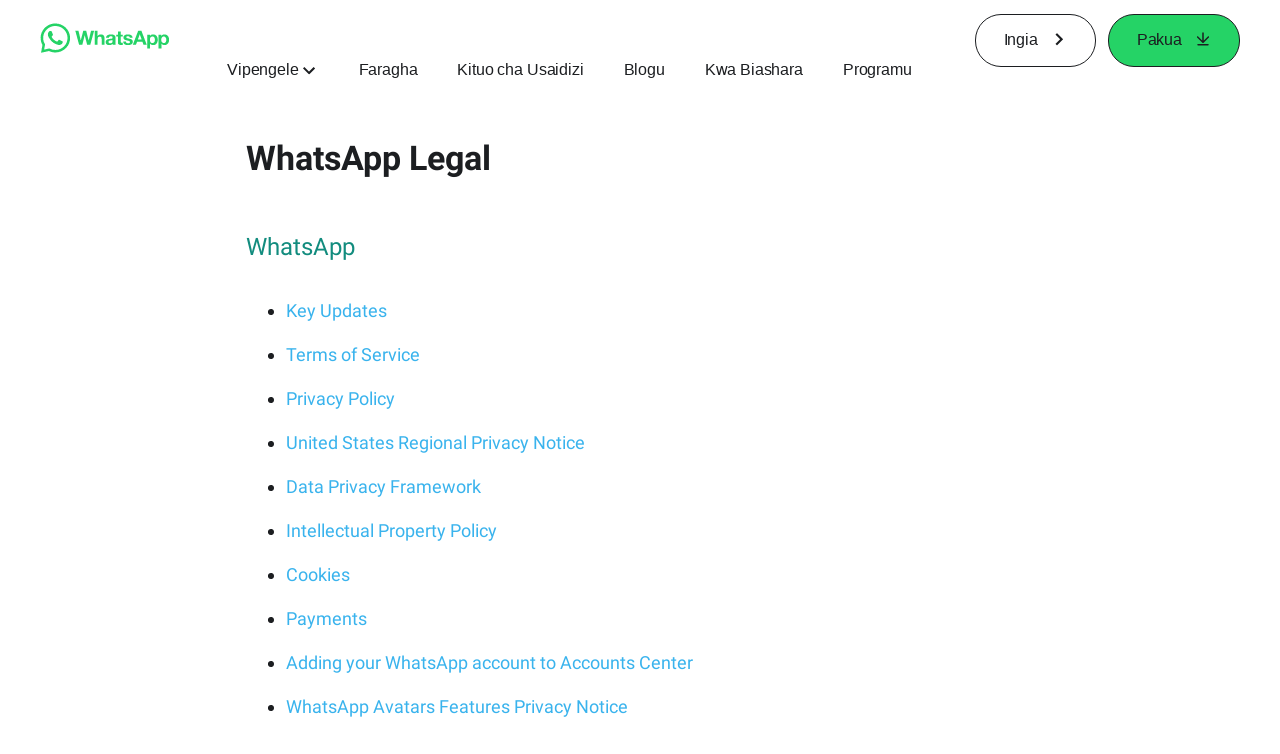

--- FILE ---
content_type: application/x-javascript; charset=utf-8
request_url: https://www.whatsapp.com/ajax/bz?__a=1&__ccg=UNKNOWN&__dyn=7xe6E5aQ1PyUbFp41twpUnwgU29zE6u7E3rw5ux609vCwjE1EE2Cw8G0um4o5-0me0sy0ny0RE2Jw8W1uw2oE17U2ZwrU1Xo1UU3jwea&__hs=20474.BP%3Awhatsapp_www_pkg.2.0...0&__hsi=7597668776220063050&__req=1&__rev=1032228374&__s=u96lr7%3Aovica4%3Abeyloq&__user=0&dpr=2&jazoest=2941&lsd=AdIYJaYy9kE
body_size: -1870
content:
for (;;);{"__ar":1,"rid":"AlUgSjHRc2DF53v3Hqbrb6Q","payload":null,"lid":"7597668784044500491"}